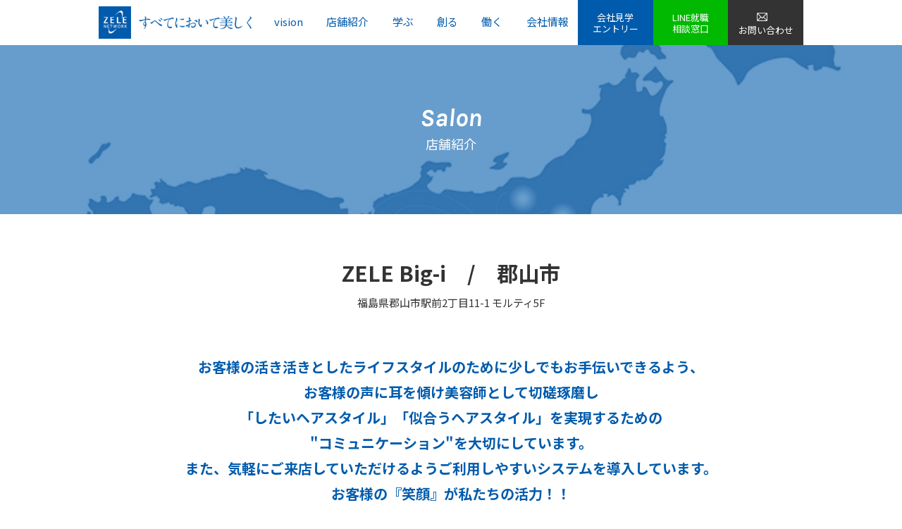

--- FILE ---
content_type: text/html; charset=UTF-8
request_url: https://zele.jp/salon/?p_id=83
body_size: 16116
content:

<!DOCTYPE html>
<html lang="ja">
<head>
<!-- ここにタグマネージャーコードを入れる -->
		<meta charset="UTF-8">
<meta name="description" content="美容室,美容院,ヘアサロン,東京,埼玉,千葉,山梨,福島,名古屋,ZELE,カット,パーマ,カラー,エアウェーブ" />
<meta name="keywords" content="キーワード" />
<link rel="shortcut icon" href="../favicon.ico" />
<meta name="viewport" content="width = device-width, initial-scale=1.0, maximum-scale=1.0, user-scalable=no" />
		<!--    Facebookの設定
		<meta property="og:site_name" content="0000000">
		<meta property="og:title" content="0000000">
		<meta property="og:description" content="0000000">
		<meta property="og:url" content="0000000">
		<meta property="og:image" content="0000000">
-->
				<!-- drawer.css -->
		<link rel="stylesheet" href="https://cdnjs.cloudflare.com/ajax/libs/drawer/3.2.2/css/drawer.min.css">
			        
        <!-- Font Awesome -->
        <link href="//netdna.bootstrapcdn.com/font-awesome/4.3.0/css/font-awesome.min.css" rel="stylesheet">

        <!-- フォント読み込み -->
		<link href="https://fonts.googleapis.com/css?family=Barlow+Condensed:500i|Karla:700,700i" rel="stylesheet">
        
		<!-- 共通CSSを呼び出し。 -->
		<link rel="stylesheet" type="text/css" href="../css/html5reset-1.6.1.css" />		<!-- HTML5用リセットCSS -->
		<link rel="stylesheet" type="text/css" href="../css/hover.css" />					<!-- ホバーエフェクト　参照：https://ianlunn.github.io/Hover/ -->
        <link rel="stylesheet" href="../css/base.css" type="text/css" charset="utf-8" />	<!-- ベーススタイル -->
        <link rel="stylesheet" type="text/css" href="../css/common.css" />					<!-- サイト全体の共通デザイン/レイアウトファイル -->
        <link rel="stylesheet" type="text/css" href="../css/style.css" />					<!-- コンポーネントスタイル -->
        <link rel="stylesheet" type="text/css" href="../css/custom.css" />					<!-- お客様が変更するファイル -->
        <link rel="stylesheet" type="text/css" href="//cdn.jsdelivr.net/jquery.slick/1.6.0/slick.css">
<link rel="stylesheet" type="text/css" href="../css/salon.css" />
<link rel="stylesheet" type="text/css" href="../css/custom.css" />
		<!-- 印刷用CSS読み込みの関係上この位置に置く -->
  		<link rel="stylesheet" type="text/css" href="../css/print.css" type="text/css" media="print" />
        
        <script src="https://code.jquery.com/jquery-1.11.3.js"></script>
        <script src='https://code.jquery.com/ui/1.11.3/jquery-ui.min.js'></script>
        <script src="../js/jquery-scrollspy.js"></script>
        <script src="../js/smooth-scroller.js"></script>
        <script src="../js/util.js"></script>

		<!-- IEのhtml5認識 -->
		<!--[if lt IE 9]>
		<script src="http://html5shim.googlecode.com/svn/trunk/html5.js"></script>
		<![endif]-->

				<!-- jquery & iScroll -->
		<script src="https://cdnjs.cloudflare.com/ajax/libs/iScroll/5.2.0/iscroll.min.js"></script>
		<!-- drawer.js -->
		<script src="https://cdnjs.cloudflare.com/ajax/libs/drawer/3.2.2/js/drawer.min.js"></script>
			
		<script type="text/javascript" src="//cdn.jsdelivr.net/jquery.slick/1.6.0/slick.min.js"></script>
<title>店舗紹介 - ZELE Big-i　/　郡山市（福島県郡山市駅前2丁目11-1 モルティ5F） | 美容室 ZELE ゼルヘアサロンネットワーク</title>
<!-- ここにAnalyticsコードを入れる -->
<!-- Global site tag (gtag.js) - Google Analytics -->
<script async src="https://www.googletagmanager.com/gtag/js?id=UA-135778580-1"></script>
<script>
  window.dataLayer = window.dataLayer || [];
  function gtag(){dataLayer.push(arguments);}
  gtag('js', new Date());

  gtag('config', 'UA-135778580-1');
</script>
		</head>

<body>
<!-- ここにタグマネージャーコードを入れる -->
		<a id="anc_top"></a>

	
			<header id="header">
			<div class="container flexbox_list base">
				<h1 class="header__logo">
					<a href="../"><img src="../images/common/header/logo_name.png" alt="ZELE NETWORK"></a>
					<a href="https://lin.ee/fUtj5JUk" class="sp_consult visible-sp-block">LINE就職<br>相談窓口</a>
					<a href="../contact/" class="sp_entry visible-sp-block">会社見学<br>エントリー</a>
				</h1>
				<div id="globalnavi" class="hidden-sp">
					<ul class="dropdown flexbox_list none">
						<li><a href="../vision/">vision</a></li>
						<li><a href="../salon/list.html">店舗紹介</a></li>
						<li><a href="../learn/">学ぶ</a></li>
						<li><a href="../create/">創る</a></li>
						<li><a href="../work/">働く</a></li>
						<li><a href="../company/">会社情報</a></li>
						<li class="others flexbox_list">
							<a class="entry" href="../contact/">会社見学<br>エントリー</a>
							<a class="consult" href="https://lin.ee/fUtj5JUk">LINE就職<br>相談窓口</a>
							<a class="contact" href="../inquiry/"><img src="../images/common/header/contact_icon01.png" alt="ZELE NETWORK" width="23" height="18"><br>お問い合わせ</a>
						</li>
					</ul>
				</div>
			</div>
		</header>
			<div id="mainvisual">
		<div class="mainvisual__sub">Salon</div>
		<div class="mainvisual__title">店舗紹介</div>
	</div>
	
	<section id="salon">
		<div class="container">
			<h1 class="salon__name">ZELE Big-i　/　郡山市</h1>
			<h1 class="salon__addr">福島県郡山市駅前2丁目11-1 モルティ5F</h1>
			<h2 class="salon__concept">お客様の活き活きとしたライフスタイルのために少しでもお手伝いできるよう、<br />
お客様の声に耳を傾け美容師として切磋琢磨し<br />
「したいヘアスタイル」「似合うヘアスタイル」を実現するための<br />
"コミュニケーション"を大切にしています。<br />
また、気軽にご来店していただけるようご利用しやすいシステムを導入しています。<br />
お客様の『笑顔』が私たちの活力！！<br />
常にチャレンジし続け、進化するサロンを目指しています。</h2>
			<div class="salon__picts">
								<div class="pic__item" style="background-image: url(https://zele.jp/blog/wp-content/uploads/2018/11/IMG_2651修正1-1024x682.jpg);"></div>
									<div class="pic__item" style="background-image: url(https://zele.jp/blog/wp-content/uploads/2018/11/IMG_2658修正-1024x682.jpg);"></div>
									<div class="pic__item" style="background-image: url(https://zele.jp/blog/wp-content/uploads/2018/11/Big-i-2-1024x768.jpg);"></div>
								</div>
			<div class="salon__message">
				女性スタッフOnlyだからこその楽しさ♪女性ならではの気遣いや心配りなど細かいところまで行き届くサロン作りをしています。みんなフレンドリーでまるで姉妹のようですが、真面目にやる時はやる！楽しむ時は楽しむ！ON・OFFはっきりしています。			</div>
			<div class="salon__conditions flexbox_list">
				<div class="salon__pay">
					<div class="pay__label">給与</div>
					216,000円<br />
226,000円（一人暮らし）				</div>
				<div class="salon__treatment">
					<ul>
						<li>
							<div class="treat__label">待遇</div>
							交通費支給（上限10,000円）、住宅補助手当（一人暮らし者対象：10,000円）、オシャレ手当（5,000円）、キャリアアップサポート（6,000円）、店販手当、技術手当、残業手当、材料費還元金、休日出勤手当、各種達成金、社員割引販売、制服貸与、ゼルプログレ3ヶ月研修中の給与保証						</li>
						<li>
							<div class="treat__label">福利厚生</div>
							週休２日制、有給休暇消化率100％、社会保険完備（雇用保険、労災保険、健康保険、厚生年金）、産休休暇、育児休暇、リフレッシュ休暇、健康診断、社員旅行、海外研修、営業時間内教育、自社トレーニングルーム（自主練習で使用可）						</li>
					</ul>
				</div>
			</div>
			
			<div class="salon__entry">
				<table>
					<tbody>
						<tr>
							<th>会社見学・説明会</th>
							<td>随時募集しております。<br />
会社見学エントリーフォームよりお申し込みいただくか、下記の担当者へ直接お申し込み下さい。<br />
<br />
【担当：中島正裕】<br />
ＴＥＬ ： ０８０－１８２５－７７７１<br />
ＭＡＩＬ ： joy-beauty@athena.ocn.ne.jp</td>
						</tr>
						<tr>
							<th>応募方法</th>
							<td>会社見学後、応募書類（履歴書・成績証明書・卒業見込証明書）を下記の住所に送付して、お申し込み下さい。<br />
<br />
有限会社ジョイ商事　（採用担当：中島正裕）<br />
〒963-8005 郡山清水台2丁目1-13</td>
						</tr>
					</tbody>
				</table>
			</div>

			<div class="salon__company">
				<table class="frame">
					<tbody>
						<tr>
							<th>会社名</th>
							<td>有限会社ジョイ商事</td>
						</tr>
						<tr>
							<th>設立日</th>
							<td>1975年11月25日</td>
						</tr>
						<tr>
							<th>会社からのメッセージ</th>
							<td>どんな時でも夢を追い続けて努力する人を応援します！</td>
						</tr>
						<tr>
							<th>代表者</th>
							<td>中島正裕</td>
						</tr>
						<tr>
							<th>資本金</th>
							<td>1000万円</td>
						</tr>
						<tr>
							<th>公式URL</th>
							<td><a href="https://salon-joy.jp" target="_blank">https://salon-joy.jp</a></td>
						</tr>
						<tr>
							<th>リクルートサイトURL</th>
							<td><a href="https://salon-joy.jp/recruit" target="_blank">https://salon-joy.jp/recruit</a></td>
						</tr>
						<tr>
							<th>出店地（沿線）</th>
							<td>福島県郡山市（東北本線）</td>
						</tr>
						<tr>
							<th>本社所在地</th>
							<td>福島県郡山市</td>
						</tr>
						<tr>
							<th>採用担当</th>
							<td>中島正裕</td>
						</tr>
						<tr>
							<th>お問合せTEL</th>
							<td>080-1825-7771</td>
						</tr>
					</tbody>
				</table>
			</div>
			<div class="salon__coupon">
				<div class="coupon__title">美容学生限定クーポン</div>
				<div class="coupon__exp">新規でご来店のお客様は、初回限定で 技術料金50% OFFさせて頂きます。 本チケットをご来店時、画面でご提示下さい。</div>
				<div class="coupon__text"><span>技術料金50％OFF</span></div>
				<div class="coupon__note">ご利用条件：特殊施術除く・中学生以上の方</div>
			</div>
		</div>
	</section>
	
			<footer id="footer" class="hidden-sp">
			<div class="container cf base">
				<div class="footer__menu flexbox_list">
					<div class="menu__col">
						<ul class="menu__list none">
							<li><a href="../">店舗案内</a></li>
							<li><a href="../learn/">学ぶ</a></li>
							<li><a href="../work/">働く</a></li>
							<li><a href="../create/">創る</a></li>
						</ul>
					</div>
					<div class="menu__col">
						<ul class="menu__list none">
							<li><a href="../blog/">ブログ</a></li>
							<li><a href="../inquiry/">お問い合わせ</a></li>
							<li><a href="../company/">会社情報</a></li>
							<li><a href="../policy/">プライバシーポリシー</a></li>
						</ul>
					</div>
				</div>
				<div class="footer__company flexbox_list">
					<div class="company__logo"><a href="../"><img src="../images/common/header/logo.png" alt="ZELE NETWORK" width="60" height="60"></a></div>
					<div class="company__name">ゼルネットワーク事業協同組合<br>
					東京都渋谷区宇田川町36-19<!--<br>
					TEL : 03-5456-8223--></div>
				</div>
			</div>
			<div class="footer__copyright">&copy; ZELE NETWORK All Rights Reserved.</div>
		</footer>

		<footer id="footer-sp" class="visible-sp-block">
			
			<p class="footer__text">リクルートに関するお問い合わせはこちら</p>
			<ul class="footer__contact none">
				<li><a href="tel:03-5456-8223"><img src="../images/common/footer/contact_icon01.png" alt="お電話" width="24" height="25"></a></li>
				<li><a href="../inquiry/"><img src="../images/common/footer/contact_icon02.png" alt="お問い合わせ" width="23" height="18"></a></li>
			</ul>
			<div class="footer__copyright">&copy; ZELE NETWORK All Rights Reserved.</div>
		</footer>
        
		<!-- ページトップへ -->
        <p id="back-top">
            <a href="#anc_top"><i class="fa fa-angle-up"></i></a>
        </p>

		<!--<div id="fixed__section">
			<a href=" https://zele.jp/blog/?p=2169" rel="noopener noreferrer" class="fixed__bnr fixed__link flexbox_list is_pc" onclick="gtag('event', 'click', {'event_category': 'insta_campaign', 'event_label': 'pc'});">
				<div class="icon"><img src="../images/common/icons/instagram.svg" alt="Instagram"></div>

				<div class="fixed__block flexbox_list">
					<div class="fixed__ttl">
						<p class="fixed__vertical">ZELE　NETWORK<br>オンラインコンテスト</p>
						<p class="fixed__horizontal">2022</p>
					</div>
					<div class="fixed__txt">
						<p class="fixed__vertical">結果発表!</p>
					</div>
				</div>
			</a>

			<a href=" https://zele.jp/blog/?p=2169" rel="noopener noreferrer" class="fixed__bnr fixed__link flexbox_list is_sp" onclick="gtag('event', 'click', {'event_category': 'insta_campaign', 'event_label': 'mobile'});">
				<div class="icon"><img src="../images/common/icons/instagram.svg" alt="Instagram"></div>

				<div class="fixed__block flexbox_list">
					<div class="fixed__ttl">
						<p>ZELE　NETWORK<br>オンラインコンテスト 2022</p>
					</div>
					<div class="fixed__txt">
						<p>結果発表!</p>
					</div>
				</div>
			</a>
		</div>-->

				<div class="drawer drawer--right">
			<button type="button" class="drawer-toggle drawer-hamburger">
			  <span class="sr-only">toggle navigation</span>
			  <span class="drawer-hamburger-icon"></span>
			</button>
			<nav class="drawer-nav" role="navigation">
				<ul class="drawer-menu">
					<li class="menu__item"><a href="../vision/">vision</a></li>
					<li class="menu__item"><a href="../salon/list.html">店舗紹介</a></li>
					<li class="menu__item"><a href="../learn/">学ぶ</a></li>
					<li class="menu__item"><a href="../create/">創る</a></li>
					<li class="menu__item"><a href="../work/">働く</a></li>
					<li class="menu__item"><a href="../company/">会社情報</a></li>
					<li class="menu__item"><a href="../contact/">会社見学エントリー</a></li>
					<li class="menu__item"><a href="../blog/?cat=7">News</a></li>
					<li class="menu__item"><a href="../inquiry/">お問い合わせ</a></li>
					<li class="menu__item"><a href="../policy/">プライバシーポリシー</a></li>
				</ul>
			</nav>
		</div>

			

        <script type="text/javascript">
	         $(document).ready(function(){
				 
				 $('#globalnavi .dropdown li').mouseover(function(){
					 $(this).addClass('open');
				 });
				 
				 $('#globalnavi .dropdown li').mouseout(function(){
					 $(this).removeClass('open');
				 });

				 // util.js
				 InitUtil();
					 
								$('.drawer').drawer();
				 
			    if((navigator.userAgent.indexOf('iPhone') > -1) || navigator.userAgent.indexOf('Android') > -1){
			    }
				else{
				}
									 
								
							});
        </script>
		<script defer src='https://tag-plus-bucket-for-distribution.s3.ap-northeast-1.amazonaws.com/service/O1VScJDD4aQgzUbE.js'></script>
        
<script>
    $(document).ready(function(){
        // パラメータは自由に変更　http://kenwheeler.github.io/slick/
        $('.salon__picts').slick({
            infinite: true,
			autoplay: true,
			autoplaySpeed: 4000,
			speed: 800,
			slidesToShow: 1,
			centerMode: true,
			centerPadding:'0%',
			useCSS:true,
			cssEase: 'ease-in-out',
			pauseOnHover:true,
			dots: true,
			arrows:true,
			adaptiveHeight:true,
			responsive: [
				{
				  breakpoint: 769,
				  settings: {
				  }
				}
			],
		});
    });
</script>	
</body>
</html>

--- FILE ---
content_type: text/css
request_url: https://zele.jp/css/base.css
body_size: 3934
content:
@charset "UTF-8";
/*! このファイルを変更する場合は「.scss」から変更して下さい */
/*! 「.scss」ファイルがつかえない場合はcustom.cssを変更する */
/* ボタンカラー */
/* フォント系 */
/*
	Noto Sans使用する場合
	'Noto Sans JP', 'Open Sans', Verdana, Roboto, 'Droid Sans'
*/
/*! このファイルを変更する場合は「.scss」から変更して下さい */
/*! 「.scss」ファイルがつかえない場合はcustom.cssを変更する */
@import url(//fonts.googleapis.com/earlyaccess/notosansjp.css);
* {
  -webkit-box-sizing: border-box;
  -moz-box-sizing: border-box;
  box-sizing: border-box;
}

html {
  overflow-y: scroll;
}

body {
  font-family: "Noto Sans JP", "游ゴシック Medium", "Yu Gothic Medium", "游ゴシック体", YuGothic, "メイリオ", Meiryo, "ＭＳ Ｐゴシック", "ヒラギノ角ゴ Pro W3", "Hiragino Kaku Gothic ProN", sans-serif;
  padding: 0px;
  margin: 0px;
  line-height: 18px;
  font-size: 13px;
  font-size: 13rem;
}

p {
  margin: 0 0 15px 0;
}

img {
  vertical-align: bottom;
  border: none;
}

hr {
  border: none;
  border-bottom: 1px dashed #eeeeee;
  margin: 10px 0px;
}

a {
  color: #005bac;
  transition: all .2s ease;
}
a:hover {
  text-decoration: none;
}

/* absoluteを使う親要素に使用 */
.base {
  position: relative;
  top: 0px;
  left: 0px;
}

.bold {
  font-weight: bold;
}

/* ゴシック体 */
.f_gothic {
  font-family: Verdana, Roboto, 'Droid Sans', 'メイリオ', Meiryo, 'ＭＳ Ｐゴシック', 'ヒラギノ角ゴ Pro W3', 'Hiragino Kaku Gothic ProN', sans-serif;
}

/* ページ内リンク先ID */
span.anchor {
  position: relative;
  top: 0;
  left: 0;
}
span.anchor a {
  position: absolute;
  top: -20px;
  left: 0;
}

a.anchor {
  display: block;
  padding-top: 70px;
  margin-top: -70px;
}

.embos01 {
  -moz-box-shadow: 1px 1px 0px rgba(255, 255, 255, 0.3);
  -webkit-box-shadow: 1px 1px 0px rgba(255, 255, 255, 0.3);
  box-shadow: 1px 1px 0px rgba(255, 255, 255, 0.3);
  boder: 1px solid rgba(0, 0, 0, 0.2);
}

.embos02 {
  -moz-box-shadow: 0px 0px 0px 1px rgba(255, 255, 255, 0.7) inset;
  -webkit-box-shadow: 0px 0px 0px 1px rgba(255, 255, 255, 0.7) inset;
  box-shadow: 0px 0px 0px 1px rgba(255, 255, 255, 0.7) inset;
  boder: 1px solid rgba(0, 0, 0, 0.2);
}

.sub {
  color: #666666;
  font-size: 12rem;
  line-height: 1.5em;
}

.warning {
  font-weight: bold;
  color: #FF0000;
}

.flex_bgbox {
  position: relative;
  background-size: cover;
  background-repeat: no-repeat;
  background-position: center;
}
.flex_bgbox:before {
  content: "";
  display: block;
  padding-top: 100%;
}
.flex_bgbox .flex_bgbox__inner {
  position: absolute;
  top: 0;
  left: 0;
  bottom: 0;
  right: 0;
}

.box-shadow {
  -moz-box-shadow: 1px 10x 5px rgba(0, 0, 0, 0.25);
  -webkit-box-shadow: 1px 10x 5px rgba(0, 0, 0, 0.25);
  box-shadow: 1px 10x 5px rgba(0, 0, 0, 0.25);
}

.cf {
  /* For IE 6/7 (trigger hasLayout) */
  zoom: 1;
}
.cf:before, .cf:after {
  content: "";
  display: table;
}
.cf:after {
  clear: both;
}

.clear {
  clear: both;
}

.clear hr {
  display: none;
}

#back-top {
  position: fixed;
  right: 20px;
  bottom: 30px;
  margin-right: 0;
  display: block;
  z-index: 10;
}
#back-top a {
  display: block;
  text-align: center;
  font-size: 2em;
  text-transform: uppercase;
  text-decoration: none;
  color: #006DAC;
  background-color: #005bac;
  color: #fff;
  width: 2em;
  line-height: 1.8em;
  padding-bottom: 5px;
  border-radius: 100%;
  /* transition */
  -webkit-transition: 0.2s;
  transition: 0.2s;
}
#back-top a:hover {
  background-color: #dbedfc;
}

@media only screen and (max-width: 768px) {
  body {
    /*
    		font-family:"Open Sans", 'Noto Sans Japanese', "ヒラギノ角ゴ ProN W3","Hiragino Kaku Gothic ProN","メイリオ","Meiryo","ＭＳ Ｐゴシック",sans-serif;	
    */
  }

  #back-top {
    right: 15px;
    bottom: 70px;
  }
  #back-top a {
    font-size: 2em;
    width: 1.4em;
    line-height: 1.2em;
  }
}


--- FILE ---
content_type: text/css
request_url: https://zele.jp/css/common.css
body_size: 32375
content:
@charset "UTF-8";
/*! このファイルを変更する場合は「.scss」から変更して下さい */
/*! 「.scss」ファイルがつかえない場合はcustom.cssを変更する */
/* ボタンカラー */
/* フォント系 */
/*
	Noto Sans使用する場合
	'Noto Sans JP', 'Open Sans', Verdana, Roboto, 'Droid Sans'
*/
/*! このファイルを変更する場合は「.scss」から変更して下さい */
/*! 「.scss」ファイルがつかえない場合はcustom.cssを変更する */
/* スマホスタイル */
.visible-sp-block, .visible-sp-inline, br.sp {
  display: none !important;
}

html {
  font-size: 10px;
  font-size: 6.25%;
}

body {
  min-width: 1040px;
  font-size: 15rem;
  -webkit-text-size-adjust: 100%;
  color: #333;
  line-height: 1.8em;
}

* {
  margin: 0px;
  padding: 0px;
}

em, strong {
  font-weight: inherit;
  font-style: inherit;
}

form {
  display: inline;
}

ul.none, ol.none {
  list-style-type: none;
}
ul.fa_list li:before, ol.fa_list li:before {
  content: "\f0da";
  font-family: FontAwesome;
  margin-right: 0.5em;
}
ul li, ol li {
  margin: 0px;
  padding: 0px;
}
ul.icon li, ol.icon li {
  text-indent: -20px;
  margin-left: 20px;
}
ul.icon li:before, ol.icon li:before {
  content: "\f0c8";
  font-family: FontAwesome;
  margin-right: 0.5em;
  color: #005bac;
}

img {
  max-width: 100%;
}

.section {
  padding: 50px 0;
  font-size: 15rem;
  line-height: 1.8em;
}
.section.section_gray {
  background-color: #f1f2f5;
}
.section .section__block {
  margin: 60px 0;
}
.section .section__block:first-of-type {
  margin-top: 0;
}
.section .section__block:last-of-type {
  margin-bottom: 0;
}
.section .section__group {
  background-color: #F5F5F5;
  -moz-border-radius: 10px;
  -webkit-border-radius: 10px;
  border-radius: 10px;
  padding: 15px;
  margin: 10px 0;
}
.section .section__group .group__label {
  font-weight: bold;
}

.container {
  width: 1000px;
  margin: 0 auto;
}

.cms p {
  margin: 0px;
}

.flexiblebox {
  position: relative;
}
.flexiblebox:before {
  content: "";
  display: block;
  padding-top: 75%;
  /* 高さを幅の75%に固定 */
}
.flexiblebox .flexiblebox__inner {
  position: absolute;
  top: 0;
  left: 0;
  bottom: 0;
  right: 0;
}

.flexbox_list {
  display: -webkit-flex;
  /* Safari */
  display: flex;
  -webkit-flex-wrap: wrap;
  /* Safari */
  flex-wrap: wrap;
  -webkit-justify-content: space-between;
  /* Safari */
  justify-content: space-between;
}

.column__box {
  position: relative;
  margin-left: 5%;
  margin-top: 30px;
  padding: 60px 80px 30px;
  border: 1px solid #e4e5e8;
}
.column__box:after {
  content: "";
  display: table;
  clear: both;
}
.column__box .box__label {
  position: absolute;
  left: -5%;
  top: -1em;
  min-width: 30%;
  padding: 15px 20px;
  background: #00a99d;
  color: #fff;
  font-size: 28rem;
  font-family: "Karla", "Noto Sans JP", "游ゴシック Medium", "Yu Gothic Medium", "游ゴシック体", YuGothic, "メイリオ", Meiryo, "ＭＳ Ｐゴシック", "ヒラギノ角ゴ Pro W3", "Hiragino Kaku Gothic ProN", sans-serif;
  font-style: italic;
  line-height: 1.1;
}
.column__box .box__label span {
  display: inline-block;
  margin-bottom: 5px;
  font-size: 36rem;
  vertical-align: bottom;
}
.column__box .box__title {
  margin-bottom: 40px;
  font-size: 24rem;
  line-height: 1.6;
  text-align: center;
}
.column__box .box__caption {
  margin: 10px auto 20px;
  font-weight: bold;
  font-size: 18rem;
  line-height: 1.6;
  letter-spacing: 1px;
}
.column__box .box__pic {
  margin: 15px auto;
}
.column__box .box__pic img {
  width: 100%;
}
.column__box .box__pic.pic01 {
  margin: 0 auto 30px;
}
.column__box .box__pic.pic02 {
  float: right;
  width: 44%;
}
.column__box .box__col {
  float: left;
  width: 50%;
}
.column__box p {
  margin-bottom: 25px;
}

.lines-on-sides {
  position: relative;
  top: 0;
  left: 0;
  text-align: center;
}
.lines-on-sides:before {
  content: "";
  display: block;
  border-top: solid 1px #ccc;
  width: 100%;
  height: 1px;
  position: absolute;
  top: 50%;
  z-index: 1;
}
.lines-on-sides span {
  background: #fff;
  padding: 0 20px;
  position: relative;
  z-index: 5;
}
.lines-on-sides.sides_left {
  text-align: left;
}
.lines-on-sides.sides_left span {
  padding-left: 0;
}
.lines-on-sides.sides_right {
  text-align: right;
}
.lines-on-sides.sides_right span {
  padding-right: 0;
}

/* ボールド */
.f_bold {
  font-weight: bold;
  font-family: 'Open Sans', Verdana, Roboto, 'Droid Sans', "游ゴシック体", "Yu Gothic", YuGothic, 'メイリオ', Meiryo, 'ＭＳ Ｐゴシック', 'ヒラギノ角ゴ Pro W3', 'Hiragino Kaku Gothic ProN', sans-serif;
}

/* 明朝体 */
.f_mincho {
  font-family: "游明朝体", "Yu Mincho", YuMincho, "ヒラギノ明朝 ProN W6", "HiraMinProN-W6", "HG明朝E", "ＭＳ Ｐ明朝", "MS PMincho", "MS 明朝", serif;
}

/* サンセリフ体 */
.f_sserif {
  font-family: "Karla", sans-serif;
}

/* セリフ体 */
.f_serif {
  font-family: "Times New Roman", serif;
}

/* 数字 */
.f_number {
  font-family: "Times New Roman", serif;
}

/* fontawesome の配置 */
.icon-left {
  position: relative;
  top: 0;
  left: 0;
  padding-left: 45px;
}
.icon-left:before {
  content: "\f060";
  font-family: FontAwesome;
  position: absolute;
  top: auto;
  left: 15px;
}

.icon-before:before {
  content: "\f060";
  font-family: FontAwesome;
  margin-right: 0.5em;
}

.icon-after:after {
  content: "\f061";
  font-family: FontAwesome;
  margin-left: 0.5em;
}

.icon-right {
  position: relative;
  top: 0;
  left: 0;
  padding-right: 45px;
}
.icon-right:after {
  content: "\f061";
  font-family: FontAwesome;
  position: absolute;
  top: auto;
  right: 15px;
}

.bloglist .blog__more {
  text-align: right;
  margin-top: 35px;
}
.bloglist .blog__more a {
  border: 3px solid #005bac;
  padding: 0 30px;
  text-decoration: none;
  line-height: 2.5em;
  display: inline-block;
  font-size: 14rem;
}
.bloglist .blog__more a:hover {
  background: #005bac;
  color: #fff;
}

.col-last {
  margin-right: 0;
}

.box-shadow {
  -moz-box-shadow: rgba(0, 0, 0, 0.15) 1px 1px 8px;
  -webkit-box-shadow: rgba(0, 0, 0, 0.15) 1px 1px 8px;
  box-shadow: rgba(0, 0, 0, 0.15) 1px 1px 8px;
}

/* 吹き出し */
.fukidashi {
  display: inline-block;
  background-color: #333;
  border-radius: 5px;
  position: relative;
  padding: 10px 20px;
  text-align: center;
  -moz-box-shadow: rgba(0, 0, 0, 0.25) 1px 1px 5px;
  -webkit-box-shadow: rgba(0, 0, 0, 0.25) 1px 1px 5px;
  box-shadow: rgba(0, 0, 0, 0.25) 1px 1px 5px;
  color: #fff;
}
.fukidashi:after {
  border: 10px solid transparent;
  border-right-color: #333;
  border-left-width: 0;
  left: -10px;
  content: "";
  display: block;
  top: 10px;
  position: absolute;
  width: 0;
}

table.visual {
  border: 1px solid #aaa;
  width: 100%;
  text-align: left;
}
table.visual td, table.visual th {
  padding: 15px 15px;
}
table.visual thead tr {
  border-bottom: 2px solid #000;
  background-color: #f5f5f5;
}
table.visual thead tr th {
  text-align: center;
}
table.visual tfoot {
  border-top: 2px solid #CCC;
  background-color: #f5f5f5;
}
table.visual tbody tr {
  border-bottom: 1px solid #aaa;
}
table.visual tbody tr th {
  background-color: #f5f5f5;
}

ul#breadcrumbs {
  list-style: none;
  line-height: 2em;
  margin: 0 5% 10px 5%;
}
ul#breadcrumbs li {
  float: left;
  margin: 0 1em 0 0;
}
ul#breadcrumbs li a {
  text-decoration: none;
}
ul#breadcrumbs li:before {
  content: "\f054";
  font-family: FontAwesome;
  margin-right: 1em;
}
ul#breadcrumbs li.home img {
  height: 1.5em;
  vertical-align: middle;
  margin-top: -4px;
}
ul#breadcrumbs li.home:before {
  content: "";
  margin: 0;
}

.pagination span, .pagination a {
  display: inline-block;
  width: 25px;
  border: 1px solid #0F4B9E;
  text-align: center;
  margin-right: 5px;
  text-decoration: none;
  line-height: 25px;
}
.pagination span.current, .pagination a.current {
  background-color: #ffd800;
  color: #000;
}

input {
  padding: 4px 0;
}
input.long {
  width: 100%;
}
input.middle {
  width: 420px;
}
input.short {
  width: 100px;
}
input.mini {
  width: 50px;
}

select {
  padding: 4px 0;
}

textarea.larget {
  width: 100%;
  height: 250px;
}
textarea.middle {
  width: 100%;
  height: 250px;
}
textarea.small {
  width: 100%;
  height: 250px;
}

header#header .header__logo {
  padding: 9px 0;
  font-weight: normal;
  line-height: 1.2;
  width: 220px;
}
header#header .header__logo a {
  text-decoration: none;
}
header#header .header__logo img {
  display: inline-block;
  margin-right: 10px;
  vertical-align: middle;
}

#globalnavi {
  width: 75%;
}
#globalnavi a {
  text-decoration: none;
}
#globalnavi a:hover {
  background-color: #dbedfc;
}
#globalnavi .dropdown {
  z-index: 597;
  list-style: none;
  margin: 0;
  padding: 0;
}
#globalnavi .dropdown li, #globalnavi .dropdown .gnavi__sub {
  list-style: none;
  margin: 0;
  padding: 0;
}
#globalnavi .dropdown li {
  line-height: 1.3em;
  vertical-align: middle;
  zoom: 1;
  position: relative;
  text-align: center;
  margin-left: -21px;
}
#globalnavi .dropdown li.others {
  width: 320px;
}
#globalnavi .dropdown li.others a {
  width: 33.3333%;
  color: #fff;
  vertical-align: middle;
  padding: 17px 10px;
  font-size: 13rem;
  line-height: 1.3;
}
#globalnavi .dropdown li.others a.contact {
  background: #333;
}
#globalnavi .dropdown li.others a.contact img {
  display: inline-block;
  margin-right: 10px;
  vertical-align: middle;
  height: 12px;
  width: auto;
  margin-bottom: 5px;
}
#globalnavi .dropdown li.others a.contact:hover {
  background: #005bac;
}
#globalnavi .dropdown li.others a.consult {
  background: #00B900;
}
#globalnavi .dropdown li.others a.consult:hover {
  background: #005bac;
}
#globalnavi .dropdown li.others a.entry {
  background: #005bac;
}
#globalnavi .dropdown li.others a.entry:hover {
  background: #005bac;
}
#globalnavi .dropdown li.open {
  background-color: #dbedfc;
}
#globalnavi .dropdown li a, #globalnavi .dropdown li span, #globalnavi .dropdown li .gmenu_menu {
  display: block;
  width: 100%;
  height: 64px;
  line-height: 1.2em;
  padding: 22px 20px;
}
#globalnavi .dropdown li a .icon, #globalnavi .dropdown li span .icon, #globalnavi .dropdown li .gmenu_menu .icon {
  height: 24px;
  display: block;
  margin: 0 auto 10px auto;
}
#globalnavi .dropdown li .gnavi__sub {
  width: 100%;
  -moz-box-shadow: rgba(0, 0, 0, 0.25) 2px 2px 10px;
  -webkit-box-shadow: rgba(0, 0, 0, 0.25) 2px 2px 10px;
  box-shadow: rgba(0, 0, 0, 0.25) 2px 2px 10px;
  background-color: #fff;
  visibility: hidden;
  position: absolute;
  top: 100%;
  left: 0;
  z-index: 598;
  width: 100%;
  filter: alpha(opacity=0);
  -moz-opacity: 0;
  opacity: 0;
  -webkit-transition: all 0.1s linear;
}
#globalnavi .dropdown li .gnavi__sub li {
  width: 100%;
  float: none;
  line-height: 50px;
  border-bottom: 1px solid #333;
  height: auto;
}
#globalnavi .dropdown li .gnavi__sub li ul {
  border-top: 1px solid #91C16D;
  padding-top: 15px;
  margin: 0 auto;
}
#globalnavi .dropdown li .gnavi__sub li ul li {
  border: none;
  padding: 0;
}
#globalnavi .dropdown li .gnavi__sub li ul li a {
  line-height: 2.2em;
  font-weight: normal;
  padding: 15px;
  height: auto;
}
#globalnavi .dropdown li .gnavi__sub li ul li a:before {
  content: "\f105";
  font-family: FontAwesome;
  margin-right: 0.5em;
}
#globalnavi .dropdown li .gnavi__sub li ul ul li {
  float: none;
  width: 100%;
  text-align: left;
}
#globalnavi .dropdown li .gnavi__sub li ul ul li a {
  border: none;
}
#globalnavi .dropdown li .gnavi__sub a {
  line-height: 0em;
  padding: 0;
  -webkit-transition: all 0.2s ease-in-out;
}
#globalnavi .dropdown li.hover, #globalnavi .dropdown li:hover {
  z-index: 599;
  cursor: default;
}
#globalnavi .dropdown li:hover > .gnavi__sub {
  visibility: visible;
  filter: alpha(opacity=100);
  -moz-opacity: 1;
  opacity: 1;
}
#globalnavi .dropdown li:hover > .gnavi__sub a {
  line-height: 4em;
}
#globalnavi .dropdown li.rtl ul {
  top: 100%;
  right: 0;
  left: auto;
}
#globalnavi .dropdown li.rtl ul ul {
  top: 1px;
  right: 99%;
  left: auto;
}
#globalnavi.fixed {
  position: fixed;
  top: 0;
  left: 0;
  border-bottom: 1px solid #88C859;
}
#globalnavi.fixed a:hover {
  border-bottom: 1px solid #88C859;
}
#globalnavi.gnavi_wide li {
  position: static;
}

#mainvisual {
  height: 240px;
  padding: 90px 10px 50px;
  background: #005bac;
  background: url(../images/common/header/mainvisual.jpg) no-repeat center;
  background-size: cover;
  text-align: center;
}
#mainvisual .mainvisual__title {
  font-weight: bold;
  color: #fff;
  margin-top: 10px;
  font-size: 18rem;
  font-weight: normal;
}
#mainvisual .mainvisual__sub {
  font-size: 36rem;
  font-family: "Karla", sans-serif;
  font-style: italic;
  font-weight: normal;
  color: #fff;
}

.page_title {
  background: #eee;
  margin: 0 0 30px 0px;
  font-size: 20rem;
  line-height: 3.5em;
}

.section__title {
  margin-bottom: 10px;
  color: #005bac;
  font-size: 28rem;
  line-height: 1.4;
  text-align: center;
}
.section__title .en {
  font-family: "Karla", "Noto Sans JP", "游ゴシック Medium", "Yu Gothic Medium", "游ゴシック体", YuGothic, "メイリオ", Meiryo, "ＭＳ Ｐゴシック", "ヒラギノ角ゴ Pro W3", "Hiragino Kaku Gothic ProN", sans-serif;
  font-style: italic;
}

.section__title--en {
  margin: 35px auto 20px;
  color: #005bac;
  font-size: 22rem;
  font-family: "Karla", "Noto Sans JP", "游ゴシック Medium", "Yu Gothic Medium", "游ゴシック体", YuGothic, "メイリオ", Meiryo, "ＭＳ Ｐゴシック", "ヒラギノ角ゴ Pro W3", "Hiragino Kaku Gothic ProN", sans-serif;
  font-style: italic;
  line-height: 1.6;
  text-align: center;
}
.section__title--en.no_italic {
  font-style: normal;
}

.section__title--text {
  margin-top: 10px;
  margin-bottom: 50px;
  color: #005bac;
  font-size: 18rem;
  line-height: 1.8;
  text-align: center;
}

.section_label {
  border-left: 3px solid #aaa;
  line-height: 2em;
  text-align: left;
  padding-left: 1em;
  font-size: 16rem;
  font-weight: bold;
}

#sns__section {
  padding: 50px 0;
  background: #f1f2f5;
}
#sns__section .sns__link {
  max-width: 900px;
  margin: 0 auto;
}
#sns__section .sns__link .link__item {
  display: block;
  width: 48%;
  padding: 20px 20px;
  background: #3b5a9a;
  color: #fff;
  font-size: 24rem;
  font-family: "Karla", sans-serif;
  text-align: center;
  text-decoration: none;
}
#sns__section .sns__link .link__item:last-child {
  background: #ED2274;
}
#sns__section .sns__link .link__item:hover {
  opacity: .8;
}

footer#footer {
  padding: 30px 0 0;
  background-color: #005bac;
  color: #fff;
}
footer#footer .footer__menu {
  float: left;
  width: 36%;
  margin-bottom: 30px;
}
footer#footer .footer__menu .menu__col {
  width: 50%;
}
footer#footer .footer__menu .menu__col .menu__list li {
  margin-bottom: 5px;
}
footer#footer .footer__menu .menu__col .menu__list li:before {
  content: "\f105";
  font-family: FontAwesome;
  margin-right: 5px;
}
footer#footer .footer__menu .menu__col .menu__list li:last-child {
  margin-bottom: 0;
}
footer#footer .footer__menu .menu__col .menu__list a {
  color: #fff;
  font-size: 13rem;
  text-decoration: none;
}
footer#footer .footer__menu .menu__col .menu__list a:hover {
  text-decoration: underline;
}
footer#footer .footer__company {
  float: right;
  align-items: center;
}
footer#footer .footer__company .company__logo {
  margin-right: 10px;
}
footer#footer .footer__company .company__name {
  font-size: 14rem;
}
footer#footer .footer__copyright {
  padding: 20px 10px;
  background: #f1f2f5;
  color: #005bac;
  font-size: 12rem;
  text-align: center;
}

#main {
  margin: 0px auto;
  padding: 20px 0;
  text-align: center;
  background-color: #fff;
}

.text__break span {
  display: inline-block;
}

.button {
  background-color: #005bac;
  color: #fff;
  text-decoration: none;
  min-width: 200px;
  padding: 15px 15px;
  display: inline-block;
  text-align: center;
}
.button:hover {
  color: #fff;
  background-color: #0077e0;
  text-decoration: none;
}
.button.button_imp {
  background-color: #FFE400;
  color: #333;
}
.button.button_imp:hover {
  background-color: #FFEC4D;
}
.button.button_gst {
  border: 1px solid #FF8000;
  background-color: transparent;
  color: #FF8000;
}
.button.button_gst:hover {
  border: 1px solid #FEA54F;
}
.button.button_wide {
  width: 100%;
  font-size: 20rem;
  line-height: 2.5em;
}
.button.button_shadow {
  -moz-box-shadow: rgba(0, 0, 0, 0.15) 0 5px 0;
  -webkit-box-shadow: rgba(0, 0, 0, 0.15) 0 5px 0;
  box-shadow: rgba(0, 0, 0, 0.15) 0 5px 0;
}
.button.button_banner {
  -moz-border-radius: 0;
  -webkit-border-radius: 0;
  border-radius: 0;
}
.button.button_big {
  font-size: 20rem;
  padding: 20px 40px;
}
.button.button_ico {
  position: relative;
  top: 0;
  left: 0;
  padding: 20px 20px;
  font-size: 18rem;
}
.button.button_ico .icon {
  height: 30px;
  position: absolute;
  top: 18px;
  left: 20px;
}
.button.button_ico .icon_r {
  height: 30px;
  position: absolute;
  top: 18px;
  right: 20px;
}

.banner {
  background-color: #eee;
  display: block;
  text-decoration: none;
  -webkit-background-size: 100% auto;
  background-size: 100% auto;
}
.banner .banner__label {
  background-color: rgba(255, 255, 255, 0.4);
  padding: 20px 0;
  border: 6px solid rgba(21, 107, 166, 0.8);
  color: #333;
  font-weight: 600;
  text-shadow: #fff -2px 0px 0px, #fff -2px -2px 0px, #fff 0px -2px 0px, #fff 2px -2px 0px, #fff 2px 0px 0px, #fff 2px 2px 0px, #fff 0px 2px 0px, #fff -2px 2px 0px;
  -webkit-transition: all 0.2s linear;
  -moz-transition: all 0.2s linear;
  -ms-transition: all 0.2s linear;
  -o-transition: all 0.2s linear;
  transition: all 0.2s linear;
}
.banner .banner__label .banner__title {
  font-weight: 800;
  font-size: 20rem;
  margin-bottom: 5px;
}
.banner:hover {
  text-decoration: none;
}
.banner:hover .banner__label {
  background-color: rgba(255, 255, 255, 0.8);
  border: 6px solid #156ba6;
}

#social_media {
  margin-bottom: 10px;
}
#social_media .sns_btn {
  float: left;
  width: 60px;
  height: 56px;
  margin-right: 5px;
  padding: 6px 0;
  text-align: center;
  color: #fff;
}
#social_media .sns_btn .sns_btn__icon {
  background-color: #000;
  margin-bottom: 2px;
}
#social_media .sns_btn .sns_btn__icon img {
  height: 20px;
}
#social_media .sns_btn .sns_btn__icon.full {
  height: 100%;
}
#social_media .sns_btn .sns_btn__icon.full img {
  margin: 11px 0;
}
#social_media .sns_btn.fb {
  background-color: #3B5998;
}
#social_media .sns_btn.fb .sns_btn__icon {
  background-color: #3B5998;
}
#social_media .sns_btn.tweet {
  background-color: #2CA7E0;
}
#social_media .sns_btn.tweet .sns_btn__icon {
  background-color: #2CA7E0;
}
#social_media .sns_btn.hatena {
  background-color: #5279E7;
}
#social_media .sns_btn.hatena .sns_btn__icon {
  background-color: #5279E7;
}
#social_media .sns_btn.g_plus {
  background-color: #DB4437;
}
#social_media .sns_btn.g_plus .sns_btn__icon {
  background-color: #DB4437;
}
#social_media .sns_btn.feedly {
  background-color: #0F8C0A;
}
#social_media .sns_btn.feedly .sns_btn__icon {
  background-color: #0F8C0A;
}
#social_media .sns_btn.line {
  background-color: #00B900;
}
#social_media .sns_btn.line .sns_btn__icon {
  background-color: #00B900;
}
#social_media a {
  display: block;
}
#social_media .count {
  display: inline-block;
  padding: 0;
}
#social_media .count_l {
  position: absolute;
  top: 7px;
  left: -5px;
}

#fixed__section .fixed__link {
  position: fixed;
  top: 15%;
  right: 0;
  z-index: 1;
  color: #fff;
  text-decoration: none;
}
#fixed__section .fixed__link:hover {
  opacity: .8;
}
#fixed__section .fixed__bnr.is_sp {
  display: none;
}
#fixed__section .fixed__bnr.is_pc {
  flex-direction: column;
  background-color: #be7f2c;
  width: 110px;
  padding: 20px 10px;
}
#fixed__section .fixed__bnr.is_pc .icon {
  margin-bottom: 15px;
}
#fixed__section .fixed__bnr.is_pc .icon img {
  display: block;
  width: 30px;
  height: auto;
  margin: 0 auto;
}
#fixed__section .fixed__bnr.is_pc .fixed__block {
  flex-direction: row-reverse;
  justify-content: center;
}
#fixed__section .fixed__bnr.is_pc .fixed__block .fixed__ttl {
  line-height: 1.4;
  margin-left: 10px;
}
#fixed__section .fixed__bnr.is_pc .fixed__block .fixed__txt {
  background-color: #fff;
  text-indent: 4em;
  letter-spacing: 0.2em;
  padding: 0.5em 0.2em;
  color: #d134a7;
}
#fixed__section .fixed__vertical {
  -webkit-writing-mode: vertical-rl;
  -ms-writing-mode: tb-rl;
  writing-mode: vertical-rl;
  text-orientation: upright;
  margin-bottom: 0;
  height: 180px;
}
#fixed__section .fixed__horizontal {
  text-align: center;
  margin: 5px 0 0 0;
}

/*
　レスポンシブ対応
　PCでは隠しておくもの
 */
.drawer {
  display: none;
}

/*! このファイルを変更する場合は「.scss」から変更して下さい */
/*! 「.scss」ファイルがつかえない場合はcustom.cssを変更する */
@media screen and (max-width: 768px) {
  html {
    font-size: 6.25%;
  }

  body {
    min-width: 0;
    font-size: 14rem;
    padding-top: 48px;
  }

  .visible-sp-block {
    display: block !important;
  }

  .visible-sp-inline {
    display: inline !important;
  }

  br.sp {
    display: inline !important;
  }

  br.pc {
    display: none !important;
  }

  .container-fluid, .container {
    width: 100%;
    padding-left: 15px;
    padding-right: 15px;
  }

  .section__container {
    width: 88%;
    margin-left: auto;
    margin-right: auto;
  }

  #anc_top {
    display: block;
    padding-top: 60px;
    margin-top: -60px;
  }

  input {
    line-height: 2em;
  }
  input[type="button"], input[type="submit"] {
    -webkit-appearance: none;
    width: 100%;
  }
  input.long {
    width: 100%;
  }
  input.middle {
    width: 100%;
  }
  input.short {
    width: 30%;
  }

  textarea.larget {
    width: 100%;
  }
  textarea.middle {
    width: 100%;
  }
  textarea.small {
    width: 100%;
  }

  header#header {
    height: auto;
    width: 100%;
    z-index: 10;
    position: fixed;
    background: #fff;
    z-index: 100;
    top: 0;
    left: 0;
    -moz-transition-property: all;
    -o-transition-property: all;
    -webkit-transition-property: all;
    transition-property: all;
    -moz-transition-duration: 0.5s;
    -o-transition-duration: 0.5s;
    -webkit-transition-duration: 0.5s;
    transition-duration: 0.5s;
  }
  header#header .header__logo {
    width: 100%;
    padding: 9px 0;
    font-size: 8px;
    line-height: 1.2;
    text-align: left;
  }
  header#header .header__logo img {
    height: 30px;
    margin-right: 0;
    margin-bottom: 0;
  }
  header#header .header__logo span {
    display: inline-block;
    width: 100%;
  }
  header#header .sp_consult {
    display: block;
    background: #00B900;
    color: #fff;
    padding: 4px 15px;
    float: right;
    text-decoration: none;
    margin-right: 38px;
  }
  header#header .sp_entry {
    display: block;
    background: #005bac;
    color: #fff;
    padding: 4px 15px;
    float: right;
    text-decoration: none;
  }
  header#header.hide {
    top: -48px;
  }

  /* メインビジュアル */
  #mainvisual {
    height: auto;
    padding: 60px 10px;
  }
  #mainvisual .mainvisual__title {
    margin-top: 10px;
    font-size: 15rem;
  }
  #mainvisual .mainvisual__sub {
    font-size: 30rem;
  }

  .drawer {
    display: block;
  }

  .drawer-hamburger {
    top: 0;
    right: 15px;
    width: 30px;
    height: 30px;
    padding: 9px 15px;
    z-index: 9999;
    -moz-transition-property: all;
    -o-transition-property: all;
    -webkit-transition-property: all;
    transition-property: all;
    -moz-transition-duration: 0.5s;
    -o-transition-duration: 0.5s;
    -webkit-transition-duration: 0.5s;
    transition-duration: 0.5s;
  }
  .drawer-hamburger.hide {
    top: -48px;
  }

  .drawer--right .drawer-nav {
    right: -80%;
    z-index: 9999;
    background: rgba(7, 92, 167, 0.75);
    width: 80%;
  }
  .drawer--right .drawer-nav a {
    color: #fff;
  }
  .drawer--right.drawer-open .drawer-hamburger {
    right: 80%;
    background-color: #005bac;
    width: 30px;
    height: 30px;
    padding: 10px;
  }
  .drawer--right.drawer-open .drawer-hamburger .drawer-hamburger-icon:after, .drawer--right.drawer-open .drawer-hamburger .drawer-hamburger-icon:before {
    background-color: #fff;
  }

  .drawer-hamburger-icon {
    margin-top: 0;
    background-color: #005bac;
  }
  .drawer-hamburger-icon:after, .drawer-hamburger-icon:before {
    background-color: #005bac;
    position: absolute;
    top: -8px;
    left: 0px;
  }
  .drawer-hamburger-icon:after {
    top: 8px;
  }

  .drawer-nav {
    top: 0;
    width: 50%;
  }

  .drawer-menu li a {
    text-decoration: none;
    color: #333;
  }
  .drawer-menu li.menu__parent {
    border-bottom: 2px solid #333;
    line-height: 1.4em;
    padding: 15px 0;
    background-color: #f5f5f5;
  }
  .drawer-menu li.menu__item {
    border-bottom: 1px dotted #ccc;
    line-height: 1.4em;
  }
  .drawer-menu li.menu__item a {
    display: block;
    padding: 20px 20px;
  }

  /* サイドメニュー */
  .sidr {
    background-color: #004a8c;
    margin-top: 60px;
    -moz-box-shadow: transparent 0 0 0 inset;
    -webkit-box-shadow: transparent 0 0 0 inset;
    box-shadow: transparent 0 0 0 inset;
  }
  .sidr ul {
    border: none;
    background-color: #004a8c;
  }
  .sidr ul li {
    border-top: 1px solid #005bac;
    border-bottom: 1px solid #000;
  }
  .sidr ul li a:hover {
    background-color: #005bac;
    -moz-box-shadow: transparent 0 0 0 inset;
    -webkit-box-shadow: transparent 0 0 0 inset;
    box-shadow: transparent 0 0 0 inset;
  }
  .sidr ul li:hover > a, .sidr ul li:hover > span, .sidr ul li.active > a, .sidr ul li.active > span, .sidr ul li.sidr-class-active > a, .sidr ul li.sidr-class-active > span {
    -moz-box-shadow: none;
    -webkit-box-shadow: none;
    box-shadow: none;
  }
  .sidr ul li ul li:hover > a, .sidr ul li ul li:hover > span, .sidr ul li ul li.active > a, .sidr ul li ul li.active > span, .sidr ul li ul li.sidr-class-active > a, .sidr ul li ul li.sidr-class-active > span {
    -moz-box-shadow: none;
    -webkit-box-shadow: none;
    box-shadow: none;
  }

  /* サイドエリア */
  #fixed__section .fixed__link {
    position: fixed;
    top: auto;
    bottom: 0;
    z-index: 100;
    width: 100%;
  }
  #fixed__section .fixed__bnr.is_pc {
    display: none;
  }
  #fixed__section .fixed__bnr.is_sp {
    display: flex;
    justify-content: flex-start;
    align-items: center;
    background-color: #d134a7;
    width: 100%;
    padding: 10px;
    font-size: 11rem;
  }
  #fixed__section .fixed__bnr.is_sp .icon {
    width: 35px;
    margin-right: 10px;
  }
  #fixed__section .fixed__bnr.is_sp .fixed__block {
    flex: 2;
    align-items: center;
    line-height: 1.4;
    width: 100%;
  }
  #fixed__section .fixed__bnr.is_sp .fixed__block p {
    margin-bottom: 0;
  }
  #fixed__section .fixed__bnr.is_sp .fixed__block .fixed__txt {
    background-color: #fff;
    color: #d134a7;
    text-align: center;
    width: 40%;
    margin-left: auto;
    padding: 10px;
  }

  #sns__section {
    margin-bottom: 20px;
    padding: 0;
  }
  #sns__section .container {
    padding: 0;
  }
  #sns__section .sns__link {
    width: 100%;
  }
  #sns__section .sns__link .link__item {
    display: block;
    width: 100%;
    padding: 20px 20px;
    font-size: 15rem;
  }
  #sns__section .sns__link .link__item:hover {
    opacity: 1;
  }

  footer#footer {
    text-align: center;
    padding-top: 1em;
    padding-bottom: 1em;
  }
  footer#footer .footer-totop {
    position: relative;
    top: 0;
    left: 0;
    color: #fff;
    font-size: 0.9em;
  }
  footer#footer .footer-totop .fa {
    font-size: 1.7em;
  }

  footer#footer-sp {
    text-align: center;
    border: none;
    padding-bottom: 80px;
  }
  footer#footer-sp .footer__text {
    margin-bottom: 0;
    padding: 10px 10px;
    background: #005bac;
    color: #fff;
    text-align: center;
  }
  footer#footer-sp .footer__contact {
    display: flex;
    border-bottom: 1px solid #005bac;
  }
  footer#footer-sp .footer__contact li {
    width: 50%;
  }
  footer#footer-sp .footer__contact li:first-of-type {
    border-right: 1px solid #005bac;
  }
  footer#footer-sp .footer__contact a {
    padding: 15px 10px;
    color: #005bac;
    line-height: 24px;
    display: block;
    height: 60px;
  }
  footer#footer-sp .footer__contact a img {
    vertical-align: middle;
  }
  footer#footer-sp .footer__copyright {
    font-size: 12rem;
    padding: 20px 10px;
    color: #999;
  }

  /* ページタイトル */
  #page-title {
    font-size: 18rem;
    padding: 50px 0;
  }

  #breadcrumbs {
    padding: 0 15px;
  }

  .section {
    padding: 30px 0;
    margin: 0;
  }
  .section .section_blc {
    width: 90%;
    margin: 0 auto;
    border: 1px dashed #ddd;
    padding: 100px 0;
    margin-bottom: 15px;
    text-align: left;
  }

  .section__title {
    margin-bottom: 5px;
    font-size: 23rem;
  }

  .section__title--en {
    margin: 25px auto 10px;
    font-size: 18rem;
  }

  .section__title--text {
    margin-top: 5px;
    margin-bottom: 30px;
    font-size: 14rem;
  }

  .column__box {
    margin-left: 5%;
    margin-top: 10px;
    padding: 45px 25px 5px;
  }
  .column__box .box__label {
    position: absolute;
    left: -5%;
    top: -1.2em;
    min-width: 50%;
    padding: 15px 15px;
    font-size: 20rem;
  }
  .column__box .box__label span {
    font-size: 36rem;
  }
  .column__box .box__title {
    margin-bottom: 20px;
    font-size: 16rem;
  }
  .column__box .box__caption {
    margin: 20px auto 10px;
    font-size: 14rem;
  }
  .column__box .box__pic {
    margin: 15px auto;
  }
  .column__box .box__pic.pic01 {
    margin: 15px auto;
  }
  .column__box .box__pic.pic02 {
    float: none;
    width: 100%;
  }
  .column__box .box__col {
    float: none;
    width: 100%;
  }

  /* パネル型ボタン */
  .buttons-panel {
    margin-bottom: 20px;
  }
  .buttons-panel li {
    background-color: #eee;
    height: 100px;
    width: 50%;
    float: left;
    border-bottom: 1px solid #fff;
    box-sizing: border-box;
  }
  .buttons-panel li:nth-child(2n) {
    border-left: 1px solid #fff;
  }

  /* ワイド型ボタン */
  .button {
    display: block;
    padding: 10px 15px;
  }
  .button.ico-l:before {
    content: "\f14a";
    font-family: FontAwesome;
    margin-right: 0.5em;
  }
  .button.ico-ll:before {
    float: left;
    content: "\f14a";
    font-family: FontAwesome;
    margin-left: 1em;
  }
  .button.ico-r:after {
    content: "\f14a";
    font-family: FontAwesome;
    margin-left: 0.5em;
  }
  .button.ico-rr:before {
    float: right;
    content: "\f14a";
    font-family: FontAwesome;
    margin-right: 1em;
  }
  .button.button_ico {
    width: 100%;
    font-size: 15rem;
    padding: 15px;
  }
  .button.button_ico .icon_r {
    height: 20px;
  }

  .bloglist .blog__more a {
    display: block;
    text-align: center;
    margin-top: 0;
  }

  /* オーバーライドされないようにこの位置 */
  .hidden-sp {
    display: none;
  }
}
@media screen and (max-width: 370px) {
  header#header .container {
    padding-left: 5px;
    padding-right: 5px;
  }
  header#header .header__logo img {
    height: 30px;
  }
  header#header .sp_consult {
    padding: 4px 6px;
    transform: scale(0.95);
    margin-right: 28px;
  }
  header#header .sp_entry {
    padding: 4px 6px;
    transform: scale(0.95);
  }
  header#header.hide {
    top: -48px;
  }

  /* メインビジュアル */
  #mainvisual {
    height: auto;
    padding: 60px 10px;
  }
  #mainvisual .mainvisual__title {
    margin-top: 10px;
    font-size: 15rem;
  }
  #mainvisual .mainvisual__sub {
    font-size: 30rem;
  }

  .drawer {
    display: block;
  }

  .drawer-hamburger {
    top: 0;
    right: 15px;
    width: 22px;
    height: 30px;
    padding: 9px 7px;
    z-index: 9999;
    -moz-transition-property: all;
    -o-transition-property: all;
    -webkit-transition-property: all;
    transition-property: all;
    -moz-transition-duration: 0.5s;
    -o-transition-duration: 0.5s;
    -webkit-transition-duration: 0.5s;
    transition-duration: 0.5s;
  }
  .drawer-hamburger.hide {
    top: -48px;
  }
}
@media screen and (max-width: 300px) {
  header#header .header__logo img {
    height: 26px;
  }
}
/* スマホ */


--- FILE ---
content_type: text/css
request_url: https://zele.jp/css/salon.css
body_size: 10487
content:
@charset "UTF-8";
/*! このファイルを変更する場合は「.scss」から変更して下さい */
/*! 「.scss」ファイルがつかえない場合はcustom.cssを変更する */
/* ボタンカラー */
/* フォント系 */
/*
	Noto Sans使用する場合
	'Noto Sans JP', 'Open Sans', Verdana, Roboto, 'Droid Sans'
*/
/*! このファイルを変更する場合は「.scss」から変更して下さい */
/*! 「.scss」ファイルがつかえない場合はcustom.cssを変更する */
#mainvisual {
  background-image: url(../images/salon/mainvisual.jpg);
}

#salon {
  margin-bottom: 70px;
}
#salon .salon__name {
  padding: 70px 0 15px 0;
  text-align: center;
  font-size: 30rem;
}
#salon .salon__addr {
  text-align: center;
  font-weight: normal;
  margin-bottom: 60px;
}
#salon .salon__concept {
  text-align: center;
  margin: 0 0 50px 0;
  font-size: 20rem;
  color: #005bac;
  line-height: 1.8em;
}
#salon .salon__picts {
  margin: 0 0 40px 0;
  text-align: center;
  position: relative;
}
#salon .salon__picts .pic__item {
  background: #fff no-repeat center;
  background-size: contain;
  height: 562px;
}
#salon .salon__picts .slick-dots {
  position: absolute;
  left: 0;
  bottom: 30px;
  width: 100%;
  line-height: 1;
}
#salon .salon__picts .slick-dots li {
  display: inline-block;
  margin: 0 10px;
}
#salon .salon__picts .slick-dots button {
  display: inline-block;
  text-indent: -9999px;
  width: 10px;
  height: 10px;
  border-radius: 100%;
  background: #fff;
  border: none;
  cursor: pointer;
  opacity: .5;
  transition: all .2s ease;
}
#salon .salon__picts .slick-dots button:hover {
  opacity: 1;
}
#salon .salon__picts .slick-dots button:focus {
  outline: none;
}
#salon .salon__picts .slick-dots .slick-active button {
  background: #f39800;
  opacity: 1;
}
#salon .salon__picts .slick-arrow {
  position: absolute;
  top: 50%;
  margin-top: -35px;
  width: 70px;
  height: 70px;
  border: none;
  cursor: pointer;
  text-indent: -9999px;
  z-index: 100;
  background: transparent no-repeat center;
  background-size: auto 60px;
  opacity: 0.5;
}
#salon .salon__picts .slick-arrow.slick-prev {
  left: 6%;
  background-image: url(../images/common/icons/left-arrow_g.svg);
}
#salon .salon__picts .slick-arrow.slick-next {
  right: 6%;
  background-image: url(../images/common/icons/right-arrow_g.svg);
}
#salon .salon__message {
  margin: 40px 0;
}
#salon .salon__conditions {
  margin: 40px 0;
  background: #f6fafd;
  padding: 20px 50px;
}
#salon .salon__conditions .salon__pay {
  width: 30%;
  font-size: 26rem;
  text-align: center;
  line-height: 1.6em;
  padding-top: 20px;
}
#salon .salon__conditions .salon__pay .pay__label {
  font-size: 20rem;
  margin-bottom: 20px;
}
#salon .salon__conditions .salon__treatment {
  width: 65%;
}
#salon .salon__conditions .salon__treatment ul {
  list-style: none;
}
#salon .salon__conditions .salon__treatment ul li {
  margin-bottom: 15px;
}
#salon .salon__conditions .salon__treatment ul li:last-of-type {
  margin: 0;
}
#salon .salon__conditions .salon__treatment ul .treat__label {
  font-weight: bold;
}
#salon .salon__entry {
  text-align: left;
}
#salon .salon__entry table{
  width: 100%;
}
#salon .salon__entry table tr{
  border-bottom: 1px dashed #eee;
}
#salon .salon__entry td, #salon .salon__entry th {
  padding: 10px 0;
}
#salon .salon__entry th {
  width: 17%  ;
  text-align: left;
}
#salon .salon__company {
  text-align: left;
  border: 1px solid #000;
  padding: 40px;
  margin: 40px 0;
}
#salon .salon__company tbody td, #salon .salon__company tbody th {
  padding: 10px 0;
}
#salon .salon__company tbody th {
  width: 220px;
  text-align: left;
}
#salon .salon__coupon {
  border: 3px double #000;
  width: 600px;
  margin: 0 auto;
  text-align: center;
  padding: 30px 0 0 0;
  font-size: 24rem;
  -moz-box-shadow: rgba(0, 0, 0, 0.1) 5px 10px 0;
  -webkit-box-shadow: rgba(0, 0, 0, 0.1) 5px 10px 0;
  box-shadow: rgba(0, 0, 0, 0.1) 5px 10px 0;
}
#salon .salon__coupon .coupon__title {
  font-weight: bold;
  font-size: 19rem;
  margin-bottom: 20px;
  background-color: #005bac;
  color: #fff;
  padding: 10px 0;
}
#salon .salon__coupon .coupon__exp {
  text-align: left;
  font-size: 14rem;
  margin: 30px 50px;
}
#salon .salon__coupon .coupon__exp {
  text-align: left;
  font-size: 14rem;
  margin: 30px 50px;
}
#salon .salon__coupon .coupon__text {
  font-size: 40px;
  line-height: 1em;
  margin-bottom: 50px;
}
#salon .salon__coupon .coupon__text span {
  border-bottom: 3px solid #000;
}
#salon .salon__coupon .coupon__note {
  background: #eee;
  font-size: 13rem;
  line-height: 1.6em;
  text-align: left;
  padding: 20px 30px;
}

#salonList {
  margin: 50px auto;
  text-align: center;
  margin-bottom: 30px;
}
#salonList .list__prefmenu {
  margin-bottom: 50px;
}
#salonList .list__prefmenu li {
  border: 1px solid #dbe0e4;
  -moz-border-radius: 3px;
  -webkit-border-radius: 3px;
  border-radius: 3px;
  width: 19%;
  padding: 10px 0;
  margin-bottom: 10px;
  cursor: pointer;
}
#salonList .list__prefmenu li.empty {
  border: none;
  cursor: auto;
}
#salonList .list__prefmenu li:hover {
  background-color: #005bac;
  color: #fff;
}
#salonList .list__prefmenu li:hover.empty {
  background: none;
}
#salonList .salon__pref .pref__name {
  text-align: left;
  font-size: 20rem;
  border-bottom: 4px solid #005bac;
  padding-bottom: 15px;
  margin-bottom: 15px;
}
#salonList .salon__list {
  -webkit-display: flex;
  display: flex;
  -webkit-flex-wrap: wrap;
  /* Safari */
  flex-wrap: wrap;
  -webkit-justify-content: space-around;
  justify-content: space-around;
  margin-bottom: 60px;
}
#salonList .salon__list .list__links {
  display: block;
  text-decoration: none;
  width: 100%;
  text-align: left;
  border-bottom: 1px dashed #ccc;
}
#salonList .salon__list .list__links a {
  text-decoration: none;
  padding: 20px 0;
  display: block;
}
#salonList .salon__list .list__links a:hover {
  background: #f9fcff;
}
#salonList .salon__list .list__links a .link__pic {
  width: 15%;
  float: left;
}
#salonList .salon__list .list__links a .link__info {
  width: 82%;
  float: right;
}
#salonList .salon__list .list__links .link__name {
  text-align: left;
  font-size: 16rem;
  margin-bottom: 5px;
  font-weight: bold;
}

@media screen and (max-width: 768px) {
  #salon {
    margin-bottom: 40px;
  }
  #salon .salon__name {
    padding: 30px 0;
    font-size: 20rem;
  }
  #salon .salon__concept {
    font-size: 14rem;
    margin-bottom: 15px;
  }
  #salon .salon__picts {
    margin-bottom: 20px;
  }
  #salon .salon__picts .pic__item {
    height: auto;
    padding-top: 10%;
  }
  #salon .salon__picts .slick-arrow {
    display: none !important;
  }
  #salon .salon__message {
    margin: 20px 0;
  }
  #salon .salon__conditions {
    margin: 20px 0;
    padding: 15px 15px;
  }
  #salon .salon__conditions .salon__pay {
    padding: 0;
    width: 100%;
    font-size: 24rem;
    margin-bottom: 15px;
  }
  #salon .salon__conditions .salon__pay .pay__label {
    margin-bottom: 10px;
  }
  #salon .salon__conditions .salon__treatment {
    width: 100%;
  }
  #salon .salon__entry table td, #salon .salon__entry table th {
    display: block;
    width: 100%;
  }
  #salon .salon__entry table th {
    text-align: center;
  }
  #salon .salon__entry table td {
    padding-top: 0;
  }
  #salon .salon__company {
    padding: 20px;
    margin: 20px 0;
  }
  #salon .salon__company table tr td, #salon .salon__company table tr th {
    display: block;
  }
  #salon .salon__company table tr td {
    padding: 0 0 10px 0;
  }
  #salon .salon__company table tr th {
    padding: 0;
  }
  #salon .salon__coupon {
    padding-top: 15px;
    width: 100%;
  }
  #salon .salon__coupon .coupon__exp {
    margin: 20px 15px;
  }
  #salon .salon__coupon .coupon__text {
    font-size: 26rem;
    margin-bottom: 35px;
  }
  #salon .salon__coupon .coupon__note {
    padding: 10px 15px;
  }

  #lead {
    padding: 50px 0;
  }
  #lead p {
    width: 88%;
    line-height: 1.8;
  }
  #lead .lead__title {
    margin-bottom: 30px;
  }
  #lead .lead__title .title__title {
    margin-bottom: 0;
    font-size: 24rem;
  }
  #lead .lead__title .title__title span {
    font-size: 40rem;
  }
  #lead .lead__title .title__en {
    font-size: 16rem;
  }
  #lead .lead__lead {
    margin-bottom: 30px;
    font-size: 18rem;
    line-height: 1.6;
  }

  #comment {
    padding: 40px 0;
  }
  #comment p {
    font-size: 16rem;
  }

  #voice .section__title {
    font-size: 30rem;
  }
  #voice .column__box {
    margin-top: 60px;
    padding: 22px 25px 0;
    font-size: 14rem;
  }
  #voice .column__box .box__label {
    top: -20px;
    width: 100px;
    padding: 10px 15px;
    font-size: 16rem;
  }
  #voice .column__box .box__label .num {
    font-size: 25rem;
  }
  #voice .column__box .box__title {
    left: 0;
    top: -13px;
    width: 100%;
    padding-left: 100px;
    font-size: 20rem;
  }
  #voice .column__box .box__pic {
    float: none;
    width: 100%;
    margin: 0 auto;
  }
  #voice .column__box .box__pic img {
    width: 100%;
  }
  #voice .column__box .box__comment {
    float: none;
    width: 100%;
    margin: 20px auto 0;
  }
  #voice .column__box .box__comment dt {
    margin: 30px 0 10px;
  }

  #detail {
    padding-bottom: 25px;
  }
  #detail .detail__title {
    margin-bottom: 10px;
    font-size: 16rem;
    text-align: center;
  }
  #detail .detail__title + p {
    margin-bottom: 35px;
  }
  #detail .center {
    text-align: center;
  }
  #detail .detail__list dt {
    margin-bottom: 10px;
    font-size: 14rem;
  }
  #detail .detail__list dd {
    margin-bottom: 25px;
  }

  #staff {
    padding-bottom: 30px;
  }
  #staff .section__title {
    font-size: 30rem;
  }
  #staff .staff__list li {
    width: 47.5%;
    margin-bottom: 20px;
    font-size: 16rem;
  }
  #staff .staff__list li img {
    width: 100%;
    height: auto;
  }

  #salonList {
    margin: 30px auto;
    text-align: center;
  }
  #salonList .list__prefmenu {
    margin-bottom: 0;
  }
  #salonList .list__prefmenu li {
    width: 32%;
  }
  #salonList .salon__list .list__links a .link__pic {
    width: 100%;
    margin-bottom: 0;
  }
  #salonList .salon__list .list__links a .link__info {
    width: 100%;
    margin-bottom: 10px;
  }
  #salonList .salon__list .list__links a .link__info .link__contact {
    display: none;
  }
  #salonList .salon__list .list__links .link__name {
    float: none;
    margin-bottom: 0;
  }
  #salonList .salon__list .list__links .link__address {
    float: none;
    text-align: left;
  }
}


--- FILE ---
content_type: image/svg+xml
request_url: https://zele.jp/images/common/icons/right-arrow_g.svg
body_size: 547
content:
<?xml version="1.0" encoding="utf-8"?>
<!-- Generator: Adobe Illustrator 23.0.0, SVG Export Plug-In . SVG Version: 6.00 Build 0)  -->
<svg version="1.1" id="レイヤー_1" xmlns="http://www.w3.org/2000/svg" xmlns:xlink="http://www.w3.org/1999/xlink" x="0px"
	 y="0px" viewBox="0 0 62.1 116" style="enable-background:new 0 0 62.1 116;" xml:space="preserve">
<style type="text/css">
	.st0{fill:#EEEEEE;}
</style>
<title>right-arrow_w</title>
<path class="st0" d="M7,114.8c-1.6,1.6-4.2,1.6-5.8,0c-1.6-1.6-1.6-4.2,0-5.8l51-51L1.2,7c-1.6-1.6-1.6-4.2,0-5.8
	c1.6-1.6,4.2-1.6,5.8,0l53.9,53.9c1.6,1.6,1.6,4.2,0,5.8L7,114.8z"/>
</svg>


--- FILE ---
content_type: application/javascript
request_url: https://zele.jp/js/util.js
body_size: 2129
content:
// JavaScript Document

function InitUtil(){

	/* アコーディオン型展開 */
	$('.trigger ').click(function () {
		$(this).nextAll('.expand').slideToggle(300);
	});

	// hide #back-top first
	$("#back-top span").css('display', 'block');
	$("#back-top").hide();
	
	// fade in #back-top
	$(function () {
		$(window).scroll(function () {
			if ($(this).scrollTop() > 100) {
				$('#back-top').fadeIn();
			} else {
				$('#back-top').fadeOut();
			}
		});
	});
	
	/* マウスオーバーでの画像切り替えを動的に行う。CSS spliteではSEOに弱い？ */
	$("a img.toggle").mouseover(function(){
		if($(this).hasClass('hover') != true){
			var pu = new parseUri($(this).attr("src"));
			file = pu.file.split('.');
			/* 相対パスで無い場合は、先頭にhttpをつける。SSLは非対応。 */
			if(pu.host.charAt(0) != '.'){
				pu.host = 'http://'+pu.host;
			}
			hover_src = pu.host+pu.directory+file[0]+'_h.'+file[1];
			$(this).attr("src", hover_src);
			$(this).attr("rel", pu.host+pu.path)
			$(this).addClass('hover');
		}
	});
	
	$("a img.toggle").mouseout(function(){
		$(this).attr("src", $(this).attr("rel"));
		$(this).removeClass('hover');
	});

}

// parseUri 1.2.2
// (c) Steven Levithan <stevenlevithan.com>
// MIT License

function parseUri (str) {
	var	o   = parseUri.options,
		m   = o.parser[o.strictMode ? "strict" : "loose"].exec(str),
		uri = {},
		i   = 14;

	while (i--) uri[o.key[i]] = m[i] || "";

	uri[o.q.name] = {};
	uri[o.key[12]].replace(o.q.parser, function ($0, $1, $2) {
		if ($1) uri[o.q.name][$1] = $2;
	});

	return uri;
};

parseUri.options = {
	strictMode: false,
	key: ["source","protocol","authority","userInfo","user","password","host","port","relative","path","directory","file","query","anchor"],
	q:   {
		name:   "queryKey",
		parser: /(?:^|&)([^&=]*)=?([^&]*)/g
	},
	parser: {
		strict: /^(?:([^:\/?#]+):)?(?:\/\/((?:(([^:@]*)(?::([^:@]*))?)?@)?([^:\/?#]*)(?::(\d*))?))?((((?:[^?#\/]*\/)*)([^?#]*))(?:\?([^#]*))?(?:#(.*))?)/,
		loose:  /^(?:(?![^:@]+:[^:@\/]*@)([^:\/?#.]+):)?(?:\/\/)?((?:(([^:@]*)(?::([^:@]*))?)?@)?([^:\/?#]*)(?::(\d*))?)(((\/(?:[^?#](?![^?#\/]*\.[^?#\/.]+(?:[?#]|$)))*\/?)?([^?#\/]*))(?:\?([^#]*))?(?:#(.*))?)/
	}
};

--- FILE ---
content_type: image/svg+xml
request_url: https://zele.jp/images/common/icons/left-arrow_g.svg
body_size: 567
content:
<?xml version="1.0" encoding="utf-8"?>
<!-- Generator: Adobe Illustrator 23.0.0, SVG Export Plug-In . SVG Version: 6.00 Build 0)  -->
<svg version="1.1" id="レイヤー_1" xmlns="http://www.w3.org/2000/svg" xmlns:xlink="http://www.w3.org/1999/xlink" x="0px"
	 y="0px" viewBox="0 0 62.1 116" style="enable-background:new 0 0 62.1 116;" xml:space="preserve">
<style type="text/css">
	.st0{fill:#EEEEEE;}
</style>
<title>left-arrow_w</title>
<path class="st0" d="M1.2,60.9c-1.6-1.6-1.6-4.2,0-5.8c0,0,0,0,0,0L55.1,1.2c1.6-1.6,4.2-1.6,5.8,0c1.6,1.6,1.6,4.2,0,5.8l0,0
	l-51,51l51,51c1.6,1.6,1.6,4.2,0,5.8c-1.6,1.6-4.2,1.6-5.8,0l0,0L1.2,60.9z"/>
</svg>
